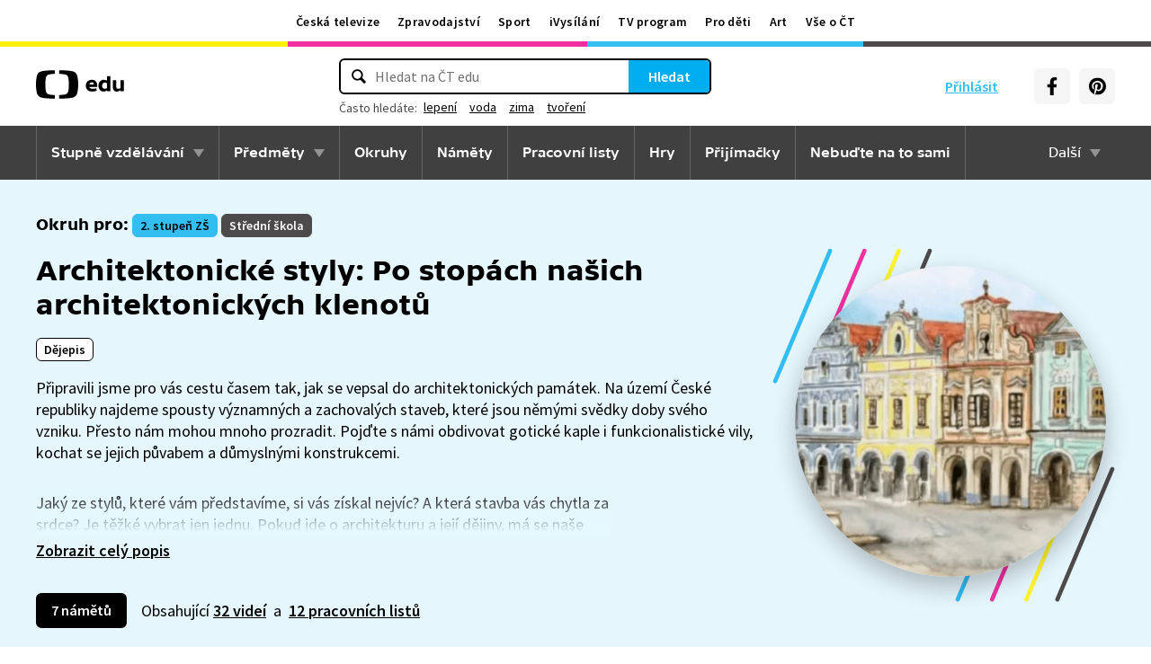

--- FILE ---
content_type: text/plain; charset=utf-8
request_url: https://events.getsitectrl.com/api/v1/events?query=worksheetsC%3D11
body_size: 556
content:
{"id":"66f4f7200e9006ab","user_id":"66f4f7200ee5c9aa","time":1768786001978,"token":"1768786001.f9640165fd4afc245dcdf2c7f677f434.1164d1af853e4b64777f8429ade9a57b","geo":{"ip":"3.15.23.134","geopath":"147015:147763:220321:","geoname_id":4509177,"longitude":-83.0061,"latitude":39.9625,"postal_code":"43215","city":"Columbus","region":"Ohio","state_code":"OH","country":"United States","country_code":"US","timezone":"America/New_York"},"ua":{"platform":"Desktop","os":"Mac OS","os_family":"Mac OS X","os_version":"10.15.7","browser":"Other","browser_family":"ClaudeBot","browser_version":"1.0","device":"Spider","device_brand":"Spider","device_model":"Desktop"},"utm":{}}